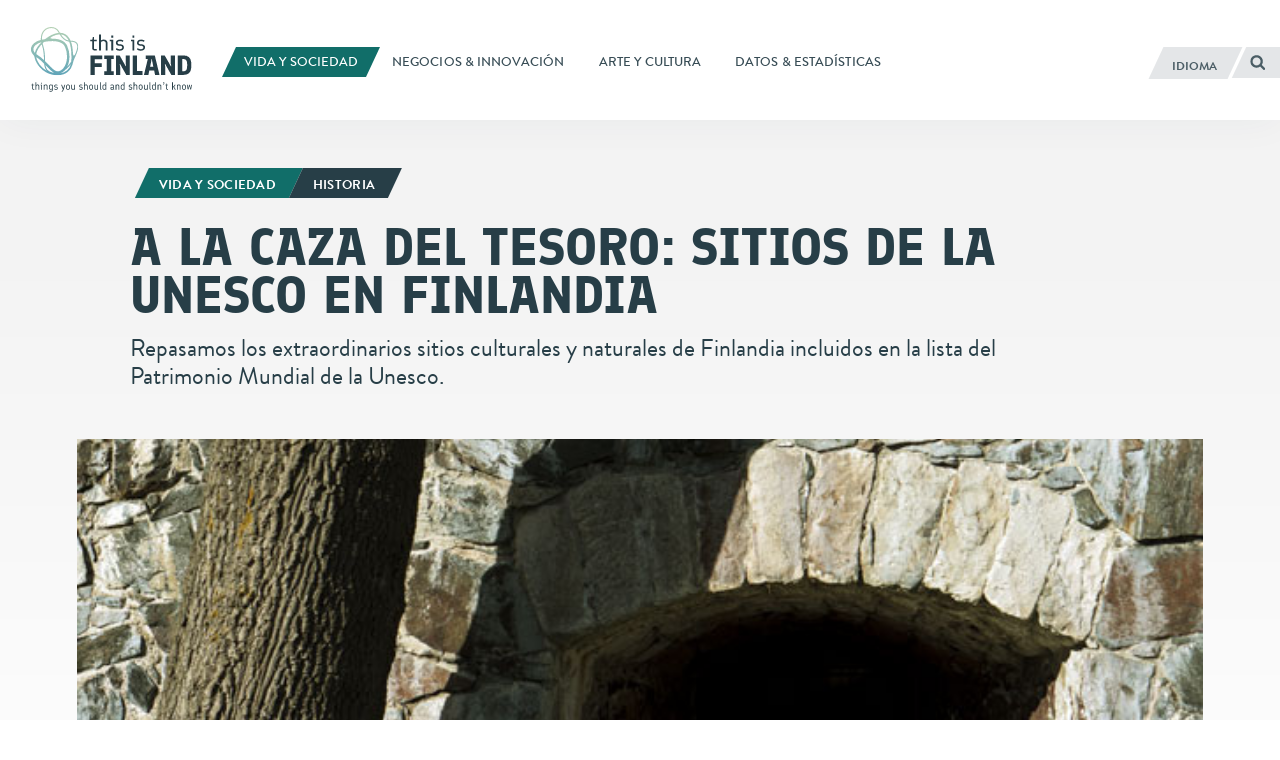

--- FILE ---
content_type: text/html; charset=UTF-8
request_url: https://finland.fi/es/vida-y-sociedad/a-la-caza-del-tesoro-sitios-de-la-unesco-en-finlandia/
body_size: 16562
content:
<!DOCTYPE html>
<!--[if (lte IE 8)&!(IEMobile)]><html lang="es-ES" class="no-js lt-ie9"><![endif]-->
<!--[if gt IE 8]><!--><html lang="es-ES" class="no-js"><!--<![endif]-->
<head>
  <meta charset="UTF-8">
  <meta name="viewport" content="width=device-width, initial-scale=1">
  <link rel="profile" href="http://gmpg.org/xfn/11">
  <script>
    if(navigator.platform.indexOf('Win') > -1){document.getElementsByTagName('html')[0].className+=' win'}if(navigator.userAgent.indexOf("MSIE") != -1){document.getElementsByTagName('html')[0].className+=' ie'}
    if(document.documentElement.lang=='ru-RU' || document.documentElement.lang=='zh-CN'){document.getElementsByTagName('html')[0].className+=' win'}
  </script>
  <link rel="shortcut icon" href="https://finland.fi/wp-content/themes/thisisfinland/favicon.ico"/>
    <!-- cookiebot script start -->
  <script id="Cookiebot" src="https://consent.cookiebot.com/uc.js"
          data-culture="es"
          data-cbid="c101ed35-c9d9-4ec7-bb95-4887f06fa66b"
          data-blockingmode="auto" type="text/javascript"></script>
  <!-- cookiebot script end -->
  <meta name='robots' content='index, follow, max-image-preview:large, max-snippet:-1, max-video-preview:-1' />
	<style>img:is([sizes="auto" i], [sizes^="auto," i]) { contain-intrinsic-size: 3000px 1500px }</style>
	<link rel="alternate" href="https://finland.fi/life-society/treasure-trove-finnish-unesco-sites/" hreflang="en" />
<link rel="alternate" href="https://finland.fi/zh/shenghuoyushehui/guibaojicuifenlanqidalianheguojiaokewenzuzhishijieyichan/" hreflang="zh" />
<link rel="alternate" href="https://finland.fi/de/leben-amp-gesellschaft/schatztruhe-finnische-unesco-statten/" hreflang="de" />
<link rel="alternate" href="https://finland.fi/es/vida-y-sociedad/a-la-caza-del-tesoro-sitios-de-la-unesco-en-finlandia/" hreflang="es" />
<link rel="alternate" href="https://finland.fi/fr/vie-amp-societe/les-sites-finlandais-classes-par-lunesco/" hreflang="fr" />
<link rel="alternate" href="https://finland.fi/pt/vida-amp-sociedade/tesouros-finlandeses-patrimonio-mundial/" hreflang="pt" />

	<!-- This site is optimized with the Yoast SEO plugin v26.7 - https://yoast.com/wordpress/plugins/seo/ -->
	<title>A la caza del tesoro: Sitios de la Unesco en Finlandia - thisisFINLAND</title>
	<link rel="canonical" href="https://finland.fi/es/vida-y-sociedad/a-la-caza-del-tesoro-sitios-de-la-unesco-en-finlandia/" />
	<meta property="og:locale" content="es_ES" />
	<meta property="og:locale:alternate" content="en_US" />
	<meta property="og:locale:alternate" content="zh_CN" />
	<meta property="og:locale:alternate" content="de_DE" />
	<meta property="og:locale:alternate" content="fr_FR" />
	<meta property="og:locale:alternate" content="pt_PT" />
	<meta property="og:type" content="article" />
	<meta property="og:title" content="A la caza del tesoro: Sitios de la Unesco en Finlandia - thisisFINLAND" />
	<meta property="og:description" content="Repasamos los extraordinarios sitios culturales y naturales de Finlandia incluidos en la lista del Patrimonio Mundial de la Unesco." />
	<meta property="og:url" content="https://finland.fi/es/vida-y-sociedad/a-la-caza-del-tesoro-sitios-de-la-unesco-en-finlandia/" />
	<meta property="og:site_name" content="thisisFINLAND" />
	<meta property="article:published_time" content="2015-01-09T10:10:00+00:00" />
	<meta property="article:modified_time" content="2015-08-26T10:54:39+00:00" />
	<meta property="og:image" content="https://finland.fi/wp-content/uploads/2015/05/3138-helsinki-9061_2399_640px-jpg.jpg" />
	<meta property="og:image:width" content="640" />
	<meta property="og:image:height" content="287" />
	<meta property="og:image:type" content="image/jpeg" />
	<meta name="author" content="aucor" />
	<meta name="twitter:card" content="summary_large_image" />
	<script type="application/ld+json" class="yoast-schema-graph">{"@context":"https://schema.org","@graph":[{"@type":"Article","@id":"https://finland.fi/es/vida-y-sociedad/a-la-caza-del-tesoro-sitios-de-la-unesco-en-finlandia/#article","isPartOf":{"@id":"https://finland.fi/es/vida-y-sociedad/a-la-caza-del-tesoro-sitios-de-la-unesco-en-finlandia/"},"author":{"name":"aucor","@id":"https://finland.fi/es/#/schema/person/6511c4cd58e39e2ae2005cd2cab0fa38"},"headline":"A la caza del tesoro: Sitios de la Unesco en Finlandia","datePublished":"2015-01-09T10:10:00+00:00","dateModified":"2015-08-26T10:54:39+00:00","mainEntityOfPage":{"@id":"https://finland.fi/es/vida-y-sociedad/a-la-caza-del-tesoro-sitios-de-la-unesco-en-finlandia/"},"wordCount":1114,"image":{"@id":"https://finland.fi/es/vida-y-sociedad/a-la-caza-del-tesoro-sitios-de-la-unesco-en-finlandia/#primaryimage"},"thumbnailUrl":"https://finland.fi/wp-content/uploads/2015/05/3138-helsinki-9061_2399_640px-jpg.jpg","keywords":["Arquitectura","Historia"],"articleSection":["Vida y sociedad"],"inLanguage":"es"},{"@type":"WebPage","@id":"https://finland.fi/es/vida-y-sociedad/a-la-caza-del-tesoro-sitios-de-la-unesco-en-finlandia/","url":"https://finland.fi/es/vida-y-sociedad/a-la-caza-del-tesoro-sitios-de-la-unesco-en-finlandia/","name":"A la caza del tesoro: Sitios de la Unesco en Finlandia - thisisFINLAND","isPartOf":{"@id":"https://finland.fi/es/#website"},"primaryImageOfPage":{"@id":"https://finland.fi/es/vida-y-sociedad/a-la-caza-del-tesoro-sitios-de-la-unesco-en-finlandia/#primaryimage"},"image":{"@id":"https://finland.fi/es/vida-y-sociedad/a-la-caza-del-tesoro-sitios-de-la-unesco-en-finlandia/#primaryimage"},"thumbnailUrl":"https://finland.fi/wp-content/uploads/2015/05/3138-helsinki-9061_2399_640px-jpg.jpg","datePublished":"2015-01-09T10:10:00+00:00","dateModified":"2015-08-26T10:54:39+00:00","breadcrumb":{"@id":"https://finland.fi/es/vida-y-sociedad/a-la-caza-del-tesoro-sitios-de-la-unesco-en-finlandia/#breadcrumb"},"inLanguage":"es","potentialAction":[{"@type":"ReadAction","target":["https://finland.fi/es/vida-y-sociedad/a-la-caza-del-tesoro-sitios-de-la-unesco-en-finlandia/"]}]},{"@type":"ImageObject","inLanguage":"es","@id":"https://finland.fi/es/vida-y-sociedad/a-la-caza-del-tesoro-sitios-de-la-unesco-en-finlandia/#primaryimage","url":"https://finland.fi/wp-content/uploads/2015/05/3138-helsinki-9061_2399_640px-jpg.jpg","contentUrl":"https://finland.fi/wp-content/uploads/2015/05/3138-helsinki-9061_2399_640px-jpg.jpg","width":640,"height":287,"caption":"La fortaleza de Suomenlinna, situada en un conjunto de islas de la costa de Helsinki, forma parte del patrimonio cultural de la Humanidad auspiciado por la Unesco, pero al mismo tiempo es el hogar de 850 personas."},{"@type":"BreadcrumbList","@id":"https://finland.fi/es/vida-y-sociedad/a-la-caza-del-tesoro-sitios-de-la-unesco-en-finlandia/#breadcrumb","itemListElement":[{"@type":"ListItem","position":1,"name":"Home","item":"https://finland.fi/es/"},{"@type":"ListItem","position":2,"name":"A la caza del tesoro: Sitios de la Unesco en Finlandia"}]},{"@type":"WebSite","@id":"https://finland.fi/es/#website","url":"https://finland.fi/es/","name":"thisisFINLAND","description":"things you should and shouldn&#039;t know","potentialAction":[{"@type":"SearchAction","target":{"@type":"EntryPoint","urlTemplate":"https://finland.fi/es/?s={search_term_string}"},"query-input":{"@type":"PropertyValueSpecification","valueRequired":true,"valueName":"search_term_string"}}],"inLanguage":"es"}]}</script>
	<!-- / Yoast SEO plugin. -->


<link rel='dns-prefetch' href='//cloud.webtype.com' />
		<!-- This site uses the Google Analytics by MonsterInsights plugin v9.11.1 - Using Analytics tracking - https://www.monsterinsights.com/ -->
		<!-- Nota: MonsterInsights no está actualmente configurado en este sitio. El dueño del sitio necesita identificarse usando su cuenta de Google Analytics en el panel de ajustes de MonsterInsights. -->
					<!-- No tracking code set -->
				<!-- / Google Analytics by MonsterInsights -->
		<style id='safe-svg-svg-icon-style-inline-css' type='text/css'>
.safe-svg-cover{text-align:center}.safe-svg-cover .safe-svg-inside{display:inline-block;max-width:100%}.safe-svg-cover svg{fill:currentColor;height:100%;max-height:100%;max-width:100%;width:100%}

</style>
<link rel='stylesheet' id='thisisfinland_antennacss-css' href='//cloud.webtype.com/css/04b8eaaa-d1f6-465e-82d6-dd46321a5c73.css' type='text/css' media='all' />
<link rel='stylesheet' id='thisisfinland_webfonts-css' href='https://finland.fi/wp-content/themes/thisisfinland/dist/styles/webfonts.css?ver=bea5a4c1c75692b5325057a2e16c0422' type='text/css' media='all' />
<link rel='stylesheet' id='thisisfinland_css-css' href='https://finland.fi/wp-content/themes/thisisfinland/dist/styles/main.css?ver=bea5a4c1c75692b5325057a2e16c0422' type='text/css' media='all' />
<link rel='stylesheet' id='thisisfinland_slick-css' href='https://finland.fi/wp-content/themes/thisisfinland/dist/libraries/slick/slick.css?ver=bea5a4c1c75692b5325057a2e16c0422' type='text/css' media='all' />
<link rel='stylesheet' id='thisisfinland_slick_theme-css' href='https://finland.fi/wp-content/themes/thisisfinland/dist/libraries/slick/slick-theme.css?ver=bea5a4c1c75692b5325057a2e16c0422' type='text/css' media='all' />
<script src="https://finland.fi/wp-content/themes/thisisfinland/dist/scripts/modernizr.js" id="modernizr-js"></script>
<script src="https://finland.fi/wp-includes/js/jquery/jquery.min.js?ver=4dc7015f86f24cc834e0c712bbc8f4b2" id="jquery-core-js"></script>
<script src="https://finland.fi/wp-includes/js/jquery/jquery-migrate.min.js?ver=e193ba3e8e241320bfad7e18916ce4c5" id="jquery-migrate-js"></script>
<script src="https://finland.fi/wp-content/themes/thisisfinland/dist/libraries/slick/slick.min.js" id="slick-js"></script>
<link rel='shortlink' href='https://finland.fi/?p=3138' />
    <script>
    window.dataLayer = window.dataLayer || [];
    window.dataLayer.push({
        'valu_wpgtm_siteID': 1,
        'valu_wpgtm_mode' : 'production'
    });

        </script>

		<script
		data-cookieconsent="preferences, statistics, marketing"type="text/plain"	>
		(function(w,d,s,l,i){w[l]=w[l]||[];w[l].push({'gtm.start':
            new Date().getTime(),event:'gtm.js'});var f=d.getElementsByTagName(s)[0],
        j=d.createElement(s),dl=l!='dataLayer'?'&l='+l:'';j.async=true;j.src=
        'https://www.googletagmanager.com/gtm.js?id='+i+dl;f.parentNode.insertBefore(j,f);
    })(window,document,'script','dataLayer','GTM-T4WZBBV');
    </script>
	  <!-- Confirmit Digital Feedback Program -->
  <script type="text/plain" data-cookieconsent="marketing">(function(w,d,s,i){o=d.createElement('script'), m=d.getElementsByTagName('script')[0]; o.async=1; o.src=s; o.id=i; m.parentNode.insertBefore(o,m)})(window, document, 'https://digitalfeedback.euro.confirmit.com/api/digitalfeedback/loader?programKey=WHMwzO', 'cf-program-WHMwzO')</script>
  <!-- End Confirmit Digital Feedback Program -->
  <meta name="upkeep-monitor-uuid" content="09a9dffa-20a1-491b-a305-440499c510df" />
  <!--[if (gte IE 6)&(lte IE 8)]>
    <script type="text/javascript" src="https://cdnjs.cloudflare.com/ajax/libs/html5shiv/3.7.3/html5shiv-printshiv.js"></script>
  <![endif]-->
</head>
<body class="wp-singular post-template-default single single-post postid-3138 single-format-standard wp-theme-thisisfinland language-es cat-936 header-light">
<div class="overlay js-lang-menu lang-menu">
  
  <div class="lang-menu__nav" role="dialog">
    <button class="lang-menu__close js-toggle-lang">
      <span class="screen-reader-text">Cerrar</span>
      <span class="close-x"></span>
    </button>
    <div class="lang-menu__nav__inner">
      <ul class="lang-menu__items">
        	<li class="lang-item lang-item-2 lang-item-en lang-item-first"><a lang="en-US" hreflang="en-US" href="https://finland.fi/life-society/treasure-trove-finnish-unesco-sites/">English</a></li>
	<li class="lang-item lang-item-5 lang-item-zh"><a lang="zh-CN" hreflang="zh-CN" href="https://finland.fi/zh/shenghuoyushehui/guibaojicuifenlanqidalianheguojiaokewenzuzhishijieyichan/">中文</a></li>
	<li class="lang-item lang-item-9 lang-item-de"><a lang="de-DE" hreflang="de-DE" href="https://finland.fi/de/leben-amp-gesellschaft/schatztruhe-finnische-unesco-statten/">Deutsch</a></li>
	<li class="lang-item lang-item-13 lang-item-es current-lang"><a lang="es-ES" hreflang="es-ES" href="https://finland.fi/es/vida-y-sociedad/a-la-caza-del-tesoro-sitios-de-la-unesco-en-finlandia/" aria-current="true">Español</a></li>
	<li class="lang-item lang-item-17 lang-item-fr"><a lang="fr-FR" hreflang="fr-FR" href="https://finland.fi/fr/vie-amp-societe/les-sites-finlandais-classes-par-lunesco/">Français</a></li>
	<li class="lang-item lang-item-21 lang-item-pt"><a lang="pt-PT" hreflang="pt-PT" href="https://finland.fi/pt/vida-amp-sociedade/tesouros-finlandeses-patrimonio-mundial/">Português</a></li>
	<li class="lang-item lang-item-25 lang-item-ru no-translation"><a lang="ru-RU" hreflang="ru-RU" href="https://finland.fi/ru/">Русский</a></li>
	<li class="lang-item lang-item-3779 lang-item-ar no-translation"><a lang="ar" hreflang="ar" href="https://finland.fi/ar/">العربية</a></li>
	<li class="lang-item lang-item-4639 lang-item-ja no-translation"><a lang="ja" hreflang="ja" href="https://finland.fi/ja/">日本語</a></li>
	<li class="lang-item lang-item-5553 lang-item-sme no-translation"><a lang="sme" hreflang="sme" href="https://finland.fi/sme/">Sámi</a></li>
      </ul>
    </div>
  </div>
  <div class="lang-menu__overlay" data-a11y-dialog-hide tabindex="-1"></div>


</div>
<div class="overlay js-mobile-menu mobile-menu">
  
<div class="mobile-menu__nav" role="dialog">
  <button class="mobile-menu__close js-toggle-menu">
    Cerrar  </button>
  <div class="mobile-menu__nav__inner">
    
<div class="widget-area widget-area-mobile-main" id="sidebar-mobile-main">
  <div class="widget-area-inner">
    <div id="thisisfinland_simplenav_primary_widget-3" class="widget-impar widget-primero widget-1 widget widget_thisisfinland_simplenav_primary_widget">		<nav class="primary-menu simplenav-widget">
						<div class="menu-navigation-es-container"><ul id="primary-menu" class="menu"><li id="menu-item-20975" class="menu-item menu-item-type-taxonomy menu-item-object-category current-post-ancestor current-menu-parent current-post-parent menu-item-20975"><a href="https://finland.fi/es/category/vida-y-sociedad/"><span>Vida y sociedad</span></a></li>
<li id="menu-item-20977" class="menu-item menu-item-type-taxonomy menu-item-object-category menu-item-20977"><a href="https://finland.fi/es/category/neegocios-amp-innovacion/"><span>Negocios &amp; innovación</span></a></li>
<li id="menu-item-20976" class="menu-item menu-item-type-taxonomy menu-item-object-category menu-item-20976"><a href="https://finland.fi/es/category/arte-y-cultura/"><span>Arte y cultura</span></a></li>
<li id="menu-item-20978" class="menu-item menu-item-type-taxonomy menu-item-object-category menu-item-20978"><a href="https://finland.fi/es/category/datos-amp-estadisticas/"><span>Datos &amp; estadísticas</span></a></li>
</ul></div>		</nav>
		</div><div id="tag_cloud-3" class="widget-par widget-2 widget widget_tag_cloud"><p class="widget-title">Tags</p><div class="tagcloud"><a href="https://finland.fi/es/tag/arquitectura/" class="tag-cloud-link tag-link-996 tag-link-position-1" style="font-size: 10.479166666667pt;" aria-label="Arquitectura (27 elementos)">Arquitectura</a>
<a href="https://finland.fi/es/tag/art-es/" class="tag-cloud-link tag-link-1616 tag-link-position-2" style="font-size: 17.333333333333pt;" aria-label="Arte (83 elementos)">Arte</a>
<a href="https://finland.fi/es/tag/artes-escenicas/" class="tag-cloud-link tag-link-2679 tag-link-position-3" style="font-size: 8.2916666666667pt;" aria-label="Artes escénicas (19 elementos)">Artes escénicas</a>
<a href="https://finland.fi/es/tag/artes-visuales/" class="tag-cloud-link tag-link-2009 tag-link-position-4" style="font-size: 12.229166666667pt;" aria-label="Artes visuales (36 elementos)">Artes visuales</a>
<a href="https://finland.fi/es/tag/bienestar/" class="tag-cloud-link tag-link-968 tag-link-position-5" style="font-size: 15.291666666667pt;" aria-label="Bienestar (59 elementos)">Bienestar</a>
<a href="https://finland.fi/es/tag/calidad-de-vida/" class="tag-cloud-link tag-link-1254 tag-link-position-6" style="font-size: 8pt;" aria-label="Calidad de vida (18 elementos)">Calidad de vida</a>
<a href="https://finland.fi/es/tag/cine/" class="tag-cloud-link tag-link-1981 tag-link-position-7" style="font-size: 9.4583333333333pt;" aria-label="Cine (23 elementos)">Cine</a>
<a href="https://finland.fi/es/tag/clima-es/" class="tag-cloud-link tag-link-2613 tag-link-position-8" style="font-size: 11.645833333333pt;" aria-label="Clima (33 elementos)">Clima</a>
<a href="https://finland.fi/es/tag/food-es/" class="tag-cloud-link tag-link-1179 tag-link-position-9" style="font-size: 11.354166666667pt;" aria-label="Comida (31 elementos)">Comida</a>
<a href="https://finland.fi/es/tag/cultura-es/" class="tag-cloud-link tag-link-2622 tag-link-position-10" style="font-size: 16.020833333333pt;" aria-label="Cultura (66 elementos)">Cultura</a>
<a href="https://finland.fi/es/tag/cultura-gastronomica/" class="tag-cloud-link tag-link-1306 tag-link-position-11" style="font-size: 14.5625pt;" aria-label="Cultura gastronómica (53 elementos)">Cultura gastronómica</a>
<a href="https://finland.fi/es/tag/deportes/" class="tag-cloud-link tag-link-1865 tag-link-position-12" style="font-size: 14.416666666667pt;" aria-label="Deportes (51 elementos)">Deportes</a>
<a href="https://finland.fi/es/tag/diseno/" class="tag-cloud-link tag-link-1928 tag-link-position-13" style="font-size: 13.833333333333pt;" aria-label="Diseño (47 elementos)">Diseño</a>
<a href="https://finland.fi/es/tag/diversion/" class="tag-cloud-link tag-link-1039 tag-link-position-14" style="font-size: 14.416666666667pt;" aria-label="Diversión (51 elementos)">Diversión</a>
<a href="https://finland.fi/es/tag/economy-es/" class="tag-cloud-link tag-link-557 tag-link-position-15" style="font-size: 9.4583333333333pt;" aria-label="Economía (23 elementos)">Economía</a>
<a href="https://finland.fi/es/tag/educacion/" class="tag-cloud-link tag-link-1473 tag-link-position-16" style="font-size: 18.0625pt;" aria-label="Educación (92 elementos)">Educación</a>
<a href="https://finland.fi/es/tag/empresarios/" class="tag-cloud-link tag-link-890 tag-link-position-17" style="font-size: 9.8958333333333pt;" aria-label="Empresarios (25 elementos)">Empresarios</a>
<a href="https://finland.fi/es/tag/lifestyle-es/" class="tag-cloud-link tag-link-1142 tag-link-position-18" style="font-size: 17.333333333333pt;" aria-label="Estilo de vida (83 elementos)">Estilo de vida</a>
<a href="https://finland.fi/es/tag/festivales/" class="tag-cloud-link tag-link-1668 tag-link-position-19" style="font-size: 12.083333333333pt;" aria-label="Festivales (35 elementos)">Festivales</a>
<a href="https://finland.fi/es/tag/finland-es/" class="tag-cloud-link tag-link-1108 tag-link-position-20" style="font-size: 16.75pt;" aria-label="Finlandia (75 elementos)">Finlandia</a>
<a href="https://finland.fi/es/tag/finlandia-100/" class="tag-cloud-link tag-link-5358 tag-link-position-21" style="font-size: 9.8958333333333pt;" aria-label="Finlandia 100 (25 elementos)">Finlandia 100</a>
<a href="https://finland.fi/es/tag/galerias-fotograficas/" class="tag-cloud-link tag-link-1665 tag-link-position-22" style="font-size: 12.8125pt;" aria-label="Galerías fotográficas (40 elementos)">Galerías fotográficas</a>
<a href="https://finland.fi/es/tag/helsinki-es/" class="tag-cloud-link tag-link-6850 tag-link-position-23" style="font-size: 11.354166666667pt;" aria-label="Helsinki (31 elementos)">Helsinki</a>
<a href="https://finland.fi/es/tag/history-es/" class="tag-cloud-link tag-link-1447 tag-link-position-24" style="font-size: 13.395833333333pt;" aria-label="Historia (44 elementos)">Historia</a>
<a href="https://finland.fi/es/tag/language-es/" class="tag-cloud-link tag-link-1207 tag-link-position-25" style="font-size: 12.958333333333pt;" aria-label="Idioma (41 elementos)">Idioma</a>
<a href="https://finland.fi/es/tag/igualdad/" class="tag-cloud-link tag-link-5677 tag-link-position-26" style="font-size: 10.625pt;" aria-label="Igualdad (28 elementos)">Igualdad</a>
<a href="https://finland.fi/es/tag/innovacion/" class="tag-cloud-link tag-link-852 tag-link-position-27" style="font-size: 17.1875pt;" aria-label="Innovación (81 elementos)">Innovación</a>
<a href="https://finland.fi/es/tag/investigacion/" class="tag-cloud-link tag-link-908 tag-link-position-28" style="font-size: 13.395833333333pt;" aria-label="Investigación (44 elementos)">Investigación</a>
<a href="https://finland.fi/es/tag/literature-es/" class="tag-cloud-link tag-link-1230 tag-link-position-29" style="font-size: 11.791666666667pt;" aria-label="Literatura (34 elementos)">Literatura</a>
<a href="https://finland.fi/es/tag/medio-ambiente/" class="tag-cloud-link tag-link-641 tag-link-position-30" style="font-size: 19.229166666667pt;" aria-label="Medio ambiente (111 elementos)">Medio ambiente</a>
<a href="https://finland.fi/es/tag/fashion-es/" class="tag-cloud-link tag-link-1648 tag-link-position-31" style="font-size: 8pt;" aria-label="Moda (18 elementos)">Moda</a>
<a href="https://finland.fi/es/tag/music-es/" class="tag-cloud-link tag-link-1749 tag-link-position-32" style="font-size: 15pt;" aria-label="Música (57 elementos)">Música</a>
<a href="https://finland.fi/es/tag/naturaleza/" class="tag-cloud-link tag-link-1604 tag-link-position-33" style="font-size: 18.5pt;" aria-label="Naturaleza (100 elementos)">Naturaleza</a>
<a href="https://finland.fi/es/tag/business-es/" class="tag-cloud-link tag-link-560 tag-link-position-34" style="font-size: 16.895833333333pt;" aria-label="Negocios (77 elementos)">Negocios</a>
<a href="https://finland.fi/es/tag/politics-es/" class="tag-cloud-link tag-link-1427 tag-link-position-35" style="font-size: 12.666666666667pt;" aria-label="Política (39 elementos)">Política</a>
<a href="https://finland.fi/es/tag/salud/" class="tag-cloud-link tag-link-2643 tag-link-position-36" style="font-size: 10.479166666667pt;" aria-label="Salud (27 elementos)">Salud</a>
<a href="https://finland.fi/es/tag/ser-finlandes/" class="tag-cloud-link tag-link-1161 tag-link-position-37" style="font-size: 22pt;" aria-label="Ser finlandés (171 elementos)">Ser finlandés</a>
<a href="https://finland.fi/es/tag/sociedad/" class="tag-cloud-link tag-link-1083 tag-link-position-38" style="font-size: 21.125pt;" aria-label="Sociedad (151 elementos)">Sociedad</a>
<a href="https://finland.fi/es/tag/sostenibilidad/" class="tag-cloud-link tag-link-672 tag-link-position-39" style="font-size: 13.541666666667pt;" aria-label="Sostenibilidad (45 elementos)">Sostenibilidad</a>
<a href="https://finland.fi/es/tag/technology-es/" class="tag-cloud-link tag-link-742 tag-link-position-40" style="font-size: 16.75pt;" aria-label="Tecnología (75 elementos)">Tecnología</a>
<a href="https://finland.fi/es/tag/thisisfinland-magazine-es/" class="tag-cloud-link tag-link-5430 tag-link-position-41" style="font-size: 16.020833333333pt;" aria-label="ThisisFINLAND Magazine (66 elementos)">ThisisFINLAND Magazine</a>
<a href="https://finland.fi/es/tag/trabajar/" class="tag-cloud-link tag-link-694 tag-link-position-42" style="font-size: 8.5833333333333pt;" aria-label="Trabajar (20 elementos)">Trabajar</a>
<a href="https://finland.fi/es/tag/viajar/" class="tag-cloud-link tag-link-971 tag-link-position-43" style="font-size: 15.291666666667pt;" aria-label="Viajar (59 elementos)">Viajar</a>
<a href="https://finland.fi/es/tag/video-es/" class="tag-cloud-link tag-link-2733 tag-link-position-44" style="font-size: 8.875pt;" aria-label="Vídeo (21 elementos)">Vídeo</a>
<a href="https://finland.fi/es/tag/arctic-es/" class="tag-cloud-link tag-link-779 tag-link-position-45" style="font-size: 11.645833333333pt;" aria-label="Ártico (33 elementos)">Ártico</a></div>
</div><div id="thisisfinland_simplenav_pages_widget-2" class="widget-impar widget-último widget-3 widget widget_thisisfinland_simplenav_pages_widget">		<nav class="pages-menu simplenav-widget">
							<h3 class="widget-title">Pages</h3>
						<div class="menu-pages-es-container"><ul id="pages-menu" class="menu"><li id="menu-item-27387" class="menu-item menu-item-type-post_type menu-item-object-page menu-item-27387"><a href="https://finland.fi/es/preguntas-mas-frecuentes/"><span>Preguntas más frecuentes</span></a></li>
<li id="menu-item-27386" class="menu-item menu-item-type-post_type menu-item-object-page menu-item-27386"><a href="https://finland.fi/es/contacto/"><span>Contacto</span></a></li>
<li id="menu-item-28008" class="menu-item menu-item-type-post_type menu-item-object-page menu-item-28008"><a href="https://finland.fi/es/acerca-de-thisisfinland/"><span>Acerca de ThisisFINLAND</span></a></li>
<li id="menu-item-77338" class="menu-item menu-item-type-post_type menu-item-object-page menu-item-77338"><a href="https://finland.fi/es/declaracion-de-accesibilidad/"><span>Declaración de accesibilidad</span></a></li>
<li id="menu-item-97070" class="menu-item menu-item-type-post_type menu-item-object-page menu-item-97070"><a href="https://finland.fi/es/mas-sobre-cookies-en-thisisfinland-fi/"><span>Más sobre cookies en ThisisFINLAND.fi</span></a></li>
</ul></div>		</nav>
		</div>  </div>
</div>
  </div>
</div>
<div class="mobile-menu__overlay" data-a11y-dialog-hide tabindex="-1"></div>
</div>
<div id="page" class="hfeed site js-page">
<a class="skip-to-content screen-reader-text" href="#content">Saltar al contenido</a>
<div class="overlay-search"></div>
  <header id="masthead" class="site-header" role="banner">
    <div class="site-header-inner">
      <div class="site-branding">
        <span class="site-title">
          <a href="https://finland.fi/es/" rel="home">
            <span class="screen-reader-text">
                            <span lang="en-US">This is Finland</span> – Página de inicio            </span>
          </a>
        </span>
      </div> <!-- .site-branding -->
      
<div class="widget-area widget-area-header" id="sidebar-header">
  <div class="widget-area-inner">
    <div id="thisisfinland_simplenav_primary_widget-4" class="widget-impar widget-último widget-primero widget-1 widget widget_thisisfinland_simplenav_primary_widget">		<nav class="primary-menu simplenav-widget">
						<div class="menu-navigation-es-container"><ul id="primary-menu" class="menu"><li class="menu-item menu-item-type-taxonomy menu-item-object-category current-post-ancestor current-menu-parent current-post-parent menu-item-20975"><a href="https://finland.fi/es/category/vida-y-sociedad/"><span>Vida y sociedad</span></a></li>
<li class="menu-item menu-item-type-taxonomy menu-item-object-category menu-item-20977"><a href="https://finland.fi/es/category/neegocios-amp-innovacion/"><span>Negocios &amp; innovación</span></a></li>
<li class="menu-item menu-item-type-taxonomy menu-item-object-category menu-item-20976"><a href="https://finland.fi/es/category/arte-y-cultura/"><span>Arte y cultura</span></a></li>
<li class="menu-item menu-item-type-taxonomy menu-item-object-category menu-item-20978"><a href="https://finland.fi/es/category/datos-amp-estadisticas/"><span>Datos &amp; estadísticas</span></a></li>
</ul></div>		</nav>
		</div>  </div>
</div>
      <div class="navigation-toggles">
        <div class="navigation-toggles-inner">
                    <button aria-label="Español" aria-expanded="false" class="toggle-lang js-toggle-lang">
            <!-- <span class="screen-reader-text" lang="en-US">Language</span> -->
            <!-- <span class="language-string" aria-hidden="true" lang="en-US">Language</span> -->
            <span class="language-string">Idioma</span>
            <!-- <span class="lang-string" aria-hidden="true" lang="en-US">Lang</span> -->
          </button>
          <a class="toggle-search" href="https://finland.fi/es/?s"><span><span class="screen-reader-text">Buscar</span></span></a>
        </div>
      </div>
      <div class="mobile-navigation-toggles">
        <a class="toggle-search" href="https://finland.fi/es/?s"><span><span class="screen-reader-text">Buscar</span></span></a>
        <button aria-expanded="false" class="toggle-lang js-toggle-lang">Idioma</button>
        <button aria-expanded="false" class="toggle-menu js-toggle-menu">Menú</button>
      </div>
    </div>
    <div id="mobile-navigation" class="mobile-navigation">
            <span lang="en-US" class="site-description">things you should and shouldn&#039;t know</span>
    </div> <!-- #mobile-navigation -->
  </header> <!-- #masthead -->
  <div id="content" class="site-content">
  <div class="content-curtain"></div>
  <main id="main" class="site-main" role="main">
    <article id="post-3138" class="content-article cat-936  post-3138 post type-post status-publish format-standard has-post-thumbnail hentry category-vida-y-sociedad tag-arquitectura tag-history-es">
            <style>
        .header-overlay__sizer::before,
        .header-overlay__sizer:before {
          padding-bottom: 44.84375%;
        }
        .header-overlay {
          background-image: url('https://finland.fi/wp-content/uploads/2015/05/3138-helsinki-9061_2399_640px-jpg.jpg');
        }
        @media
        only screen and (min-width: 1250px) ,
        only screen and (-webkit-min-device-pixel-ratio: 2)      and (min-width: 800px),
        only screen and (   min--moz-device-pixel-ratio: 2)      and (min-width: 800px),
        only screen and (     -o-min-device-pixel-ratio: 2/1)    and (min-width: 800px),
        only screen and (        min-device-pixel-ratio: 2)      and (min-width: 800px),
        only screen and (                min-resolution: 192dpi) and (min-width: 800px),
        only screen and (                min-resolution: 2dppx)  and (min-width: 800px) {
          .header-overlay {
            background-image: url('https://finland.fi/wp-content/uploads/2015/05/3138-helsinki-9061_2399_640px-jpg.jpg');
          }
        }
      </style>
      <div class="entry-headlines entry-headlines--image">
        <div class="entry-meta topic-and-tag big">
          <a href="https://finland.fi/es/category/vida-y-sociedad/" class="entry-category cat-link"><span>Vida y sociedad<span></a><a href="https://finland.fi/es/tag/history-es/" class="entry-category supertag-link"><span>Historia</span></a>        </div><!-- .entry-meta -->
                <div class="entry-title-container">
                    <h1 class="entry-title entry-title--length-short">A la caza del tesoro: Sitios de la Unesco en Finlandia</h1>        </div>
        <div class="entry-excerpt"><p>Repasamos los extraordinarios sitios culturales y naturales de Finlandia incluidos en la lista del Patrimonio Mundial de la Unesco.</p>
</div>
      </div>
              <header class="entry-header header-overlay no-raster" style="background-position: % %;">
          <!-- <div class="entry-header-inner-wrap">
            <div class="entry-header-inner">
              <div class="entry-header-content">
              </div>
              <div class="entry-header-bottom-sizer"></div>
            </div>
          </div> -->
          <div class="header-overlay__sizer"></div>
        </header><!-- .entry-header -->
      

      <div id="site-content-wrap">
        <div class="featured-captions"><div class="featured-captions-inner"><p>La fortaleza de Suomenlinna, situada en un conjunto de islas de la costa de Helsinki, forma parte del patrimonio cultural de la Humanidad auspiciado por la Unesco, pero al mismo tiempo es el hogar de 850 personas.</p><span>Foto: Rami Hanafi/Viewmasters of Helsinki</span></div></div>        <div class="site-content-inner">
          <div class="entry-inner-wrap">
            <div class="entry-inner">
              <div class="entry-content" id="entry-content">
                <p class="ingress">Una iglesia gótica de madera de 1763, “la Gibraltar del Norte” y un archipiélago que no cesa de emerger lentamente de las profundidades del mar, son solamente algunos de los tesoros naturales y culturales únicos de la célebre lista de los lugares declarados Patrimonio de la Humanidad por la Unesco.</p>
<div class="kuvitus2"><small><a style="text-align: left;color: #0000ff" href="https://maps.google.com/maps/ms?ie=UTF8&amp;t=h&amp;hl=fi&amp;msa=0&amp;msid=205153178883348161106.00049f25c99b591e58b96&amp;ll=61.802204,25.68457&amp;spn=8.918181,37.770996&amp;source=embed">Pincha aquí para explorar el mapa de los lugares patrimonio de la Unesco en Finlandia.</a></small></div>
<p>La lista incluye impresionantes lugares de valor cultural, histórico o medioambiental de todo el mundo, y son ya 931 desde 2013.</p>
<p>Finlandia ratificó la Convención sobre la protección del patrimonio mundial, cultural y natural en 1987. A día de hoy, en el país hay siete lugares del Patrimonio Mundial de la Unesco: seis de ellos son de carácter cultural y uno es de carácter natural.</p>
<div class="caption-wrapper"></div>
<div class="caption-wrapper"></div>
<div class="caption-wrapper"></div>
<div class="caption-wrapper"></div>
<div class="caption-wrapper"></div>
<div class="caption-wrapper"></div>
<div class="caption-wrapper"></div>
<div style="border-top: #404040 1px dotted"></div>
<div class="caption-wrapper"></div>
<div class="caption-wrapper"></div>
<div class="caption-wrapper"></div>
<div class="caption-wrapper"></div>
<div class="caption-wrapper"></div>
<div class="caption-wrapper"></div>
<div class="caption-wrapper"></div>
<h2>La Ciudad Antigua de Rauma</h2>
<div class="caption-wrapper">
<div id="attachment_7526" class="wp-caption alignnone caption-large" ><img decoding="async" class="wp-img-transfer attachment-large wp-image-7526" src="https://finland.fi/wp-content/uploads/2015/05/3138-rauma-old-town-visitfinland-jpg-700x467.jpg" alt="3138-rauma-old-town-visitfinland-jpg" width="700" height="467" srcset="https://finland.fi/wp-content/uploads/2015/05/3138-rauma-old-town-visitfinland-jpg-700x467.jpg 700w, https://finland.fi/wp-content/uploads/2015/05/3138-rauma-old-town-visitfinland-jpg-350x233.jpg 350w, https://finland.fi/wp-content/uploads/2015/05/3138-rauma-old-town-visitfinland-jpg-768x512.jpg 768w, https://finland.fi/wp-content/uploads/2015/05/3138-rauma-old-town-visitfinland-jpg.jpg 930w" sizes="(max-width: 700px) 100vw, 700px" /><p class="wp-caption-text"><span class="credits">Foto: Jussi Hellsten/Visit Finland</span></p></div>
</div>
<p><strong> </strong>La parte antigua de Rauma, ciudad situada en el suroeste de la región de Satakunta, es una auténtica joya histórica, con sus bien conservados edificios y calles cuyo trazado data de la época medieval. Aparte de las idílicas casas de madera, en Rauma se halla también la Iglesia de la Santa Cruz, edificada en el siglo XV y decorada con pinturas medievales.</p>
<p>Muchos de los edificios de la calle principal fueron levantados en el siglo XVIII y pertenecen al estilo neorenacentista. La vieja Rauma constituye aún en nuestros días una parte vital de la ciudad, con sus tiendas, acogedores restaurantes, cafés y estudios de artistas.</p>
<div style="border-top: #404040 1px dotted"></div>
<div class="caption-wrapper"></div>
<div class="caption-wrapper"></div>
<div class="caption-wrapper"></div>
<div class="caption-wrapper"></div>
<div class="caption-wrapper"></div>
<div class="caption-wrapper"></div>
<h2>La Fortaleza de Suomenlinna</h2>
<div class="caption-wrapper">
<div id="attachment_7527" class="wp-caption alignnone caption-large" ><img decoding="async" class="wp-img-transfer attachment-large wp-image-7527" src="https://finland.fi/wp-content/uploads/2015/05/3138-suomenlinn_flickr_jyrki-liikanen-jpg-700x411.jpg" alt="3138-suomenlinn_flickr_jyrki-liikanen-jpg" width="700" height="411" srcset="https://finland.fi/wp-content/uploads/2015/05/3138-suomenlinn_flickr_jyrki-liikanen-jpg-700x411.jpg 700w, https://finland.fi/wp-content/uploads/2015/05/3138-suomenlinn_flickr_jyrki-liikanen-jpg-350x205.jpg 350w, https://finland.fi/wp-content/uploads/2015/05/3138-suomenlinn_flickr_jyrki-liikanen-jpg-768x451.jpg 768w, https://finland.fi/wp-content/uploads/2015/05/3138-suomenlinn_flickr_jyrki-liikanen-jpg.jpg 1000w" sizes="(max-width: 700px) 100vw, 700px" /><p class="wp-caption-text"><span class="credits">Foto: Jyrki Liikanen/flickr</span></p></div>
</div>
<p>El bastión marítimo de Suomenlinna, fundado en 1748 sobre siete islas rocosas de la costa de Helsinki, está considerado como uno de los tesoros culturales de Finlandia. Los constructores la levantaron para reforzar las defensas de Suecia frente a Rusia, denominándola “la Gibraltar del Norte”.</p>
<p>En 1808, la fortaleza sucumbió a los ataques de las tropas rusas, pasando a ser una bulliciosa ciudad fronteriza durante más de cien años. En la actualidad, las islas conectadas entre sí se consideran parte de Helsinki y en ellas tienen su hogar unas 850 personas. Muchos de los edificios y estructuras de las guarniciones han sido remodelados y convertidos en pisos, oficinas, centros de conferencias, restaurantes y museos.</p>
<div></div>
<div style="border-top: #404040 1px dotted">
<h2>La Iglesia Antigua de Petäjävesi</h2>
</div>
<div class="caption-wrapper"></div>
<div class="caption-wrapper"></div>
<div class="caption-wrapper"></div>
<div class="caption-wrapper"></div>
<div class="caption-wrapper"></div>
<div class="caption-wrapper">
<div id="attachment_7528" class="wp-caption alignnone caption-medium" ><img loading="lazy" decoding="async" class="wp-img-transfer attachment-medium wp-image-7528" src="https://finland.fi/wp-content/uploads/2015/05/3138-petajavesi_church_the-national-board-of-antiquities-jpg-350x475.jpg" alt="3138-petajavesi_church_the-national-board-of-antiquities-jpg" width="350" height="475" srcset="https://finland.fi/wp-content/uploads/2015/05/3138-petajavesi_church_the-national-board-of-antiquities-jpg-350x475.jpg 350w, https://finland.fi/wp-content/uploads/2015/05/3138-petajavesi_church_the-national-board-of-antiquities-jpg-768x1043.jpg 768w, https://finland.fi/wp-content/uploads/2015/05/3138-petajavesi_church_the-national-board-of-antiquities-jpg-700x951.jpg 700w, https://finland.fi/wp-content/uploads/2015/05/3138-petajavesi_church_the-national-board-of-antiquities-jpg-828x1125.jpg 828w, https://finland.fi/wp-content/uploads/2015/05/3138-petajavesi_church_the-national-board-of-antiquities-jpg-552x750.jpg 552w, https://finland.fi/wp-content/uploads/2015/05/3138-petajavesi_church_the-national-board-of-antiquities-jpg.jpg 1000w" sizes="auto, (max-width: 350px) 100vw, 350px" /><p class="wp-caption-text"><span class="credits">Photo: National Board of Antiquities</span></p></div>
</div>
<p>La Iglesia Antigua de Petäjävesi es un todo un monumento a la tradición nórdica de la arquitectura en madera y fue incluida en la lista del Patrimonio de la Unesco en 1994. El templo combina estilos arquitectónicos de la Europa Central con los métodos ancestrales de la construcción con troncos.</p>
<p>La iglesia fue construida en 1763-65 en un istmo entre los lagos de Jämsänvesi y Petäjävesi, y presenta elementos renacentistas, góticos y de la tradición arquitectónica finlandesa en madera. La decoración del interior se ha conservado prácticamente intacta. En verano se podía llegar en barco hasta ella y en invierno los feligreses hacían el camino a pie, atravesando el lago helado.</p>
<div style="border-top: #404040 1px dotted"></div>
<div class="caption-wrapper"></div>
<div class="caption-wrapper"></div>
<div class="caption-wrapper"></div>
<div class="caption-wrapper"></div>
<h2>La Fábrica de tratamiento de madera y cartón de Verla</h2>
<div class="caption-wrapper">
<div id="attachment_7529" class="wp-caption alignnone caption-large" ><img loading="lazy" decoding="async" class="wp-img-transfer attachment-large wp-image-7529" src="https://finland.fi/wp-content/uploads/2015/05/3138-verla_flickr_antti-nissinen-jpg-700x466.jpg" alt="3138-verla_flickr_antti-nissinen-jpg" width="700" height="466" srcset="https://finland.fi/wp-content/uploads/2015/05/3138-verla_flickr_antti-nissinen-jpg-700x466.jpg 700w, https://finland.fi/wp-content/uploads/2015/05/3138-verla_flickr_antti-nissinen-jpg-350x233.jpg 350w, https://finland.fi/wp-content/uploads/2015/05/3138-verla_flickr_antti-nissinen-jpg-768x511.jpg 768w, https://finland.fi/wp-content/uploads/2015/05/3138-verla_flickr_antti-nissinen-jpg.jpg 1000w" sizes="auto, (max-width: 700px) 100vw, 700px" /><p class="wp-caption-text"><span class="credits">Foto: Antti Nissinen/flickr</span></p></div>
</div>
<p>Este pintoresco pueblecito industrial y su vieja fábrica de manufacturas de cartón se hallan en el extremo norte del río Kymi, en el sureste de Finlandia. Es el primer museo industrial del país y se abrió al público en 1971.</p>
<p>El conjunto de edificios de la fábrica, salas de máquinas, el pueblo industrial y las viviendas de los trabajadores forma una atmósfera única, ejemplo del nacimiento de la industria finlandesa de la madera. Cada verano, talleres de manufacturas y puestos ocupan lo que antes eran los establos.</p>
<div style="border-top: #404040 1px dotted"></div>
<div class="caption-wrapper"></div>
<div class="caption-wrapper"></div>
<div class="caption-wrapper"></div>
<h2>Sitio Funerario de la Edad de Bronce de Sammallahdenmäki</h2>
<div class="caption-wrapper">
<div id="attachment_7530" class="wp-caption alignnone caption-large" ><img loading="lazy" decoding="async" class="wp-img-transfer attachment-large wp-image-7530" src="https://finland.fi/wp-content/uploads/2015/05/3138-sammallahdenmaki_grave_finland_visitfinland_juho-kuva-jpg-700x466.jpg" alt="3138-sammallahdenmaki_grave_finland_visitfinland_juho-kuva-jpg" width="700" height="466" srcset="https://finland.fi/wp-content/uploads/2015/05/3138-sammallahdenmaki_grave_finland_visitfinland_juho-kuva-jpg-700x466.jpg 700w, https://finland.fi/wp-content/uploads/2015/05/3138-sammallahdenmaki_grave_finland_visitfinland_juho-kuva-jpg-350x233.jpg 350w, https://finland.fi/wp-content/uploads/2015/05/3138-sammallahdenmaki_grave_finland_visitfinland_juho-kuva-jpg-768x511.jpg 768w, https://finland.fi/wp-content/uploads/2015/05/3138-sammallahdenmaki_grave_finland_visitfinland_juho-kuva-jpg.jpg 1000w" sizes="auto, (max-width: 700px) 100vw, 700px" /><p class="wp-caption-text"><span class="credits">Foto: Juho Kuva/Visit Finland</span></p></div>
</div>
<p>El sitio de Sammallahdenmäki lo forman un conjunto de túmulos de granito situados en una colina, los cuales proporcionan una impresionante perspectiva de las costumbres y los rituales de enterramiento prehistóricos. Son característicos de las comunidades que habitaron el oeste de Finlandia durante la Edad de Bronce Nórdica y la baja Edad de Hierro (del año 1600 al 50 a. C.).</p>
<p>Los túmulos de piedras de Sammallahdenmäki constituyen una muestra de cómo se solía enterrar a los difuntos en la costa, aunque con el paso de los siglos el movimiento isotópico ha ido levantando el terreno y lo ha alejado del mar. Sammallahdenmäki fue el primer sitio arqueológico de Finlandia incluido el la Lista del Patrimonio de la Humanidad, en 1999.</p>
<div></div>
<div style="border-top: #404040 1px dotted"></div>
<div class="caption-wrapper"></div>
<div class="caption-wrapper"></div>
<h2>El Arco Geodésico de Struve</h2>
<div class="caption-wrapper">
<div id="attachment_7531" class="wp-caption alignnone caption-large" ><img loading="lazy" decoding="async" class="wp-img-transfer attachment-large wp-image-7531" src="https://finland.fi/wp-content/uploads/2015/05/3138-alatornion_kko_kesa_courtesy-of-tornion-seurakunta-jpg-700x525.jpg" alt="3138-alatornion_kko_kesa_courtesy-of-tornion-seurakunta-jpg" width="700" height="525" srcset="https://finland.fi/wp-content/uploads/2015/05/3138-alatornion_kko_kesa_courtesy-of-tornion-seurakunta-jpg-700x525.jpg 700w, https://finland.fi/wp-content/uploads/2015/05/3138-alatornion_kko_kesa_courtesy-of-tornion-seurakunta-jpg-350x263.jpg 350w, https://finland.fi/wp-content/uploads/2015/05/3138-alatornion_kko_kesa_courtesy-of-tornion-seurakunta-jpg-768x576.jpg 768w, https://finland.fi/wp-content/uploads/2015/05/3138-alatornion_kko_kesa_courtesy-of-tornion-seurakunta-jpg.jpg 1000w" sizes="auto, (max-width: 700px) 100vw, 700px" /><p class="wp-caption-text"><span class="credits">Foto cortesía de la Iglesia de Tornio</span></p></div>
</div>
<p>El Arco geodésico de Struve fue incluido en la lista de la Unesco en 2005 como sitio conjunto, perteneciente a Finlandia y a otros nueve países. Debe su nombre al astrónomo ruso de origen alemán Friedrich Georg Wilhem von Struve, que en en la primera mitad del siglo XIX decidió determinar la forma y tamaño de la Tierra.</p>
<p>El Arco lo forma una red de 265 puntos de observación geodésicos, los cuales se extienden a lo largo de 2.820 kilómetros. Uno de los puntos de observación se halla en el campanario de la Iglesia de Alatornio, en Tornio (en la foto). Las mediciones fueron efectuadas a todo lo largo del arco, de 1816 a 1855. Unos 1.000 kilómetros de este se hallan en territorio finlandés.</p>
<div></div>
<div style="border-top: #404040 1px dotted"></div>
<div class="caption-wrapper"></div>
<h2>Archipiélago de Kvarken</h2>
<div class="caption-wrapper">
<div id="attachment_7532" class="wp-caption alignnone caption-large" ><img loading="lazy" decoding="async" class="wp-img-transfer attachment-large wp-image-7532" src="https://finland.fi/wp-content/uploads/2015/05/3138-vaasa_kvarken-world-heritage-area_painovaaka_js_visitfinland_jaakko-salo-jpg-700x466.jpg" alt="3138-vaasa_kvarken-world-heritage-area_painovaaka_js_visitfinland_jaakko-salo-jpg" width="700" height="466" srcset="https://finland.fi/wp-content/uploads/2015/05/3138-vaasa_kvarken-world-heritage-area_painovaaka_js_visitfinland_jaakko-salo-jpg-700x466.jpg 700w, https://finland.fi/wp-content/uploads/2015/05/3138-vaasa_kvarken-world-heritage-area_painovaaka_js_visitfinland_jaakko-salo-jpg-350x233.jpg 350w, https://finland.fi/wp-content/uploads/2015/05/3138-vaasa_kvarken-world-heritage-area_painovaaka_js_visitfinland_jaakko-salo-jpg-768x511.jpg 768w, https://finland.fi/wp-content/uploads/2015/05/3138-vaasa_kvarken-world-heritage-area_painovaaka_js_visitfinland_jaakko-salo-jpg.jpg 1000w" sizes="auto, (max-width: 700px) 100vw, 700px" /><p class="wp-caption-text"><span class="credits">Foto: Jakko Salo/Visit Finland</span></p></div>
</div>
<p>En medio del mar, el Archipiélago de Kvarken y la Costa Alta de Suecia forman un sitio conjunto del patrimonio, ejemplo único de lo que son los procesos geológicos en acción. 5.600 islas forman este territorio, aunque la mayor parte se halla bajo el agua.</p>
<p>La corteza terrestre se liberó del peso del hielo glaciar hace más de 10.000 años y ha continuado elevándose a una la velocidad de aproximadamente un metro cada 100 años. El área de tierra seca sufre un aumento de un kilómetro cuadrado por año, más o menos. Es posible que dentro de 2.000 años la tierra se haya elevado tanto que Finlandia y Suecia lleguen a unirse.</p>
<p class="writer">Por Anna Liukko</p>
                                              </div><!-- .entry-content -->

              <footer class="entry-footer">
                <div class="tags-links entry-tags"><h3 class="screen-reader-text">Etiquetado en</h3> <span><a href="https://finland.fi/es/tag/arquitectura/" rel="tag">Arquitectura</a><a href="https://finland.fi/es/tag/history-es/" rel="tag">Historia</a></span> </div>  <div class="share-buttons" data-href="https://finland.fi/es/vida-y-sociedad/a-la-caza-del-tesoro-sitios-de-la-unesco-en-finlandia/">
    <a href="https://www.facebook.com/sharer/sharer.php?u=https://finland.fi/es/vida-y-sociedad/a-la-caza-del-tesoro-sitios-de-la-unesco-en-finlandia/" target="_blank" class="share-button share-facebook">
      <span class="icon-facebook"></span>
              <span class="screen-reader-text">Haz clic para compartir en Facebook</span>
          </a>
    <a href="http://twitter.com/share?text=A la caza del tesoro: Sitios de la Unesco en Finlandia&url=https://finland.fi/es/vida-y-sociedad/a-la-caza-del-tesoro-sitios-de-la-unesco-en-finlandia/" target="_blank" class="share-button share-twitter">
      <span class="icon-twitter"></span>
              <span class="screen-reader-text">Haz clic para compartir en Twitter</span>
          </a>
    <a href="https://api.whatsapp.com/send?text=A la caza del tesoro: Sitios de la Unesco en Finlandia%20-%20https://finland.fi/es/vida-y-sociedad/a-la-caza-del-tesoro-sitios-de-la-unesco-en-finlandia/" target="_blank" class="share-button share-whatsapp">
      <span class="icon-whatsapp"></span>
              <span class="screen-reader-text">Haz clic para compartir en Whatsapp</span>
          </a>
        <a href=" http://www.linkedin.com/shareArticle?mini=true&url=https://finland.fi/es/vida-y-sociedad/a-la-caza-del-tesoro-sitios-de-la-unesco-en-finlandia/&title=A la caza del tesoro: Sitios de la Unesco en Finlandia" target="_blank" class="share-button share-linkedin">
      <span class="icon-linkedin"></span>
              <span class="screen-reader-text">Haz clic para compartir en Linkedin</span>
          </a>
              </div>
                </footer><!-- .entry-footer -->

                                                                                                                                                                                                                  
              
                              <section class="entry-see-also" role="complementary">
                  <h3 class="subsection-title">También en thisisFINLAND</h3>
                  <div class="entry-see-also-inner posts-grid posts-grid-narrow">
                  
<article id="post-4371" class="teaser-article cat-936 post-4371 post type-post status-publish format-standard has-post-thumbnail hentry category-vida-y-sociedad tag-art-es tag-es tag-viajar">
    <a class="teaser-article__link" href="https://finland.fi/es/vida-y-sociedad/embarquese-a-una-rapida-visita-a-suomenlinna/" rel="bookmark"><span class="screen-reader-text">Embárquese a una rápida visita a Suomenlinna</span></a>
  <div class="teaser-article__inner">
    <header class="entry-header">
            <div class="teaser-thumb" aria-hidden="true">
        <span class="teaser-stripe"></span>
        <span class="teaser-readmore-wrap">
        </span>
        <div class="teaser-thumb-inner">
          <img width="330" height="287" src="https://finland.fi/wp-content/uploads/2015/05/4371-p1190498b-640px-jpg-330x287.jpg" class="attachment-featured_thumbnail size-featured_thumbnail wp-post-image" alt="Suomenlinna Patrimonio de la Humanidad, Helsinki, Finlandia" decoding="async" loading="lazy" />        </div>
      </div>
        
    </header><!-- .entry-header -->

    <div class="entry-content">
      <div class="entry-meta topic-and-tag">
        <a href="https://finland.fi/es/category/vida-y-sociedad/" class="entry-category cat-link"><span>Vida y sociedad<span></a><a href="https://finland.fi/es/tag/viajar/" class="entry-category supertag-link"><span>Viajar</span></a>      </div><!-- .entry-meta -->
      <h2 class="entry-title">Embárquese a una rápida visita a Suomenlinna</h2>      <div class="excerpt-link">
              <p>¿Sabía que la isla-fortaleza de Suomenlinna, cerca de Helsinki, recibe unos 700.000 visitantes cada año? Descubre más.</p>
            </div>
      <footer class="entry-footer">
      <div class="tags-links"><span class="tags-label">Etiquetado en</span><span class="tags-list"> <a href="https://finland.fi/es/tag/art-es/" rel="tag">Arte</a><a href="https://finland.fi/es/tag/es/" rel="tag">es</a><a href="https://finland.fi/es/tag/viajar/" rel="tag">Viajar</a></span></div>    </footer><!-- .entry-footer -->
    </div><!-- .entry-content -->
  </div> <!-- .teaser-article__inner -->
</article><!-- #post-## -->
                    <div class="gutter-sizer"></div>
                  </div>
                </section>
              
                            <section class="entry-links" role="complementary">
                <h3 class="subsection-title">Enlaces</h3>
                <ul>
                                  <li>
                    <a href="http://whc.unesco.org/en/statesparties/FI/" target="_blank">Sitio de la Convención del Patrimonio Mundial </a>
                  </li>
                                </ul>
              </section>
              
              
    <section class="relevanssi-related-posts">
        <h3 class="subsection-title">Artículos relacionados</h3>
        <div class="posts-grid posts-grid-narrow">
            
<article id="post-109415" class="teaser-article cat-1925 post-109415 post type-post status-publish format-standard has-post-thumbnail hentry category-arte-y-cultura tag-cine tag-cultura-es tag-diseno tag-literature-es">
    <a class="teaser-article__link" href="https://finland.fi/es/arte-y-cultura/alma-poysti-la-actriz-finlandesa-que-cree-en-la-curiosidad-la-compasion-y-la-comunicacion/" rel="bookmark"><span class="screen-reader-text">Alma Pöysti, la actriz finlandesa que cree en la curiosidad, la compasión y la comunicación</span></a>
  <div class="teaser-article__inner">
    <header class="entry-header">
            <div class="teaser-thumb" aria-hidden="true">
        <span class="teaser-stripe"></span>
        <span class="teaser-readmore-wrap">
        </span>
        <div class="teaser-thumb-inner">
          <img width="330" height="330" src="https://finland.fi/wp-content/uploads/2025/07/04-tif-poysti-1-by-mikael-niemi_web-330x330.jpg" class="attachment-featured_thumbnail size-featured_thumbnail wp-post-image" alt="Una mujer reclinada en una butaca tapizada a rayas rojas y blancas, mira a la cámara con expresión pensativa." decoding="async" loading="lazy" srcset="https://finland.fi/wp-content/uploads/2025/07/04-tif-poysti-1-by-mikael-niemi_web-330x330.jpg 330w, https://finland.fi/wp-content/uploads/2025/07/04-tif-poysti-1-by-mikael-niemi_web-155x155.jpg 155w, https://finland.fi/wp-content/uploads/2025/07/04-tif-poysti-1-by-mikael-niemi_web-660x660.jpg 660w" sizes="auto, (max-width: 330px) 100vw, 330px" />        </div>
      </div>
        
    </header><!-- .entry-header -->

    <div class="entry-content">
      <div class="entry-meta topic-and-tag">
        <a href="https://finland.fi/es/category/arte-y-cultura/" class="entry-category cat-link"><span>Arte y cultura<span></a><a href="https://finland.fi/es/tag/cine/" class="entry-category supertag-link"><span>Cine</span></a>      </div><!-- .entry-meta -->
      <h2 class="entry-title">Alma Pöysti, la actriz finlandesa que cree en la curiosidad, la compasión y la comunicación</h2>      <div class="excerpt-link">
              <p>Para la galardonada actriz Alma Pöysti, la cultura es una fuerza a tener en cuenta. Según ella, ayuda a las personas a entenderse en un mundo polarizado al menos de cuatro maneras. </p>
            </div>
      <footer class="entry-footer">
      <div class="tags-links"><span class="tags-label">Etiquetado en</span><span class="tags-list"> <a href="https://finland.fi/es/tag/cine/" rel="tag">Cine</a><a href="https://finland.fi/es/tag/cultura-es/" rel="tag">Cultura</a><a href="https://finland.fi/es/tag/diseno/" rel="tag">Diseño</a><a href="https://finland.fi/es/tag/literature-es/" rel="tag">Literatura</a></span></div>    </footer><!-- .entry-footer -->
    </div><!-- .entry-content -->
  </div> <!-- .teaser-article__inner -->
</article><!-- #post-## -->

<article id="post-114699" class="teaser-article cat-554 post-114699 post type-post status-publish format-standard has-post-thumbnail hentry category-neegocios-amp-innovacion tag-diseno tag-history-es tag-innovacion tag-business-es tag-technology-es">
    <a class="teaser-article__link" href="https://finland.fi/es/neegocios-amp-innovacion/archivo-de-diseno-de-nokia-detras-de-tu-telefono-finlandes-favorito-hay-historias-humanas/" rel="bookmark"><span class="screen-reader-text">Archivo de Diseño de Nokia: Detrás de tu teléfono finlandés favorito hay historias humanas</span></a>
  <div class="teaser-article__inner">
    <header class="entry-header">
            <div class="teaser-thumb" aria-hidden="true">
        <span class="teaser-stripe"></span>
        <span class="teaser-readmore-wrap">
        </span>
        <div class="teaser-thumb-inner">
          <img width="330" height="330" src="https://finland.fi/wp-content/uploads/2025/12/untitled-2-330x330.jpg" class="attachment-featured_thumbnail size-featured_thumbnail wp-post-image" alt="Un collage fotográfico de varios teléfonos móviles y dispositivos portátiles, dispuestos sobre un fondo neutro." decoding="async" loading="lazy" srcset="https://finland.fi/wp-content/uploads/2025/12/untitled-2-330x330.jpg 330w, https://finland.fi/wp-content/uploads/2025/12/untitled-2-155x155.jpg 155w, https://finland.fi/wp-content/uploads/2025/12/untitled-2-660x660.jpg 660w" sizes="auto, (max-width: 330px) 100vw, 330px" />        </div>
      </div>
        
    </header><!-- .entry-header -->

    <div class="entry-content">
      <div class="entry-meta topic-and-tag">
        <a href="https://finland.fi/es/category/neegocios-amp-innovacion/" class="entry-category cat-link"><span>Negocios &amp; innovación<span></a><a href="https://finland.fi/es/tag/diseno/" class="entry-category supertag-link"><span>Diseño</span></a>      </div><!-- .entry-meta -->
      <h2 class="entry-title">Archivo de Diseño de Nokia: Detrás de tu teléfono finlandés favorito hay historias humanas</h2>      <div class="excerpt-link">
              <p>Los diseñadores de Nokia dieron forma a la era de los móviles y los prototipos y sus historias personales nos revelan cómo lo lograron. Acompáñanos al Archivo de Diseño de Nokia, que te lo vamos a contar todo.</p>
            </div>
      <footer class="entry-footer">
      <div class="tags-links"><span class="tags-label">Etiquetado en</span><span class="tags-list"> <a href="https://finland.fi/es/tag/diseno/" rel="tag">Diseño</a><a href="https://finland.fi/es/tag/history-es/" rel="tag">Historia</a><a href="https://finland.fi/es/tag/innovacion/" rel="tag">Innovación</a><a href="https://finland.fi/es/tag/business-es/" rel="tag">Negocios</a><a href="https://finland.fi/es/tag/technology-es/" rel="tag">Tecnología</a></span></div>    </footer><!-- .entry-footer -->
    </div><!-- .entry-content -->
  </div> <!-- .teaser-article__inner -->
</article><!-- #post-## -->

<article id="post-114691" class="teaser-article cat-554 post-114691 post type-post status-publish format-standard has-post-thumbnail hentry category-neegocios-amp-innovacion tag-empresarios tag-innovacion tag-business-es tag-technology-es">
    <a class="teaser-article__link" href="https://finland.fi/es/neegocios-amp-innovacion/producir-lo-justo-una-startup-finlandesa-utiliza-la-ia-para-repensar-el-comercio-minorista/" rel="bookmark"><span class="screen-reader-text">Producir lo justo: Una startup finlandesa utiliza la IA para repensar el comercio minorista</span></a>
  <div class="teaser-article__inner">
    <header class="entry-header">
            <div class="teaser-thumb" aria-hidden="true">
        <span class="teaser-stripe"></span>
        <span class="teaser-readmore-wrap">
        </span>
        <div class="teaser-thumb-inner">
          <img width="330" height="330" src="https://finland.fi/wp-content/uploads/2025/12/2025-clair__2-330x330.jpg" class="attachment-featured_thumbnail size-featured_thumbnail wp-post-image" alt="Eerika Savolainen posa sonriente, sentada en el interior de una pequeña cabina de paredes de cristal que está decorada con muebles oscuros y tenuemente iluminada." decoding="async" loading="lazy" srcset="https://finland.fi/wp-content/uploads/2025/12/2025-clair__2-330x330.jpg 330w, https://finland.fi/wp-content/uploads/2025/12/2025-clair__2-155x155.jpg 155w, https://finland.fi/wp-content/uploads/2025/12/2025-clair__2-660x660.jpg 660w" sizes="auto, (max-width: 330px) 100vw, 330px" />        </div>
      </div>
        
    </header><!-- .entry-header -->

    <div class="entry-content">
      <div class="entry-meta topic-and-tag">
        <a href="https://finland.fi/es/category/neegocios-amp-innovacion/" class="entry-category cat-link"><span>Negocios &amp; innovación<span></a><a href="https://finland.fi/es/tag/technology-es/" class="entry-category supertag-link"><span>Tecnología</span></a>      </div><!-- .entry-meta -->
      <h2 class="entry-title">Producir lo justo: Una startup finlandesa utiliza la IA para repensar el comercio minorista</h2>      <div class="excerpt-link">
              <p>La que fuera directora de Slush, el gran evento finlandés para empresas emergentes, se decidió a abordar el problema del exceso de producción en el comercio minorista y el resultado ha sido Clair, una <em>startup</em> finlandesa que utiliza la IA para anticiparse a lo que los clientes realmente quieren, ayudando así a las marcas a producir solo lo necesario.</p>
            </div>
      <footer class="entry-footer">
      <div class="tags-links"><span class="tags-label">Etiquetado en</span><span class="tags-list"> <a href="https://finland.fi/es/tag/empresarios/" rel="tag">Empresarios</a><a href="https://finland.fi/es/tag/innovacion/" rel="tag">Innovación</a><a href="https://finland.fi/es/tag/business-es/" rel="tag">Negocios</a><a href="https://finland.fi/es/tag/technology-es/" rel="tag">Tecnología</a></span></div>    </footer><!-- .entry-footer -->
    </div><!-- .entry-content -->
  </div> <!-- .teaser-article__inner -->
</article><!-- #post-## -->

<article id="post-109137" class="teaser-article cat-936 post-109137 post type-post status-publish format-standard has-post-thumbnail hentry category-vida-y-sociedad tag-educacion tag-lifestyle-es tag-igualdad tag-ser-finlandes tag-technology-es tag-viajar">
    <a class="teaser-article__link" href="https://finland.fi/es/vida-y-sociedad/bibliotecas-al-estilo-finlandes-acogedoras-llenas-de-vida-y-siempre-maravillosas/" rel="bookmark"><span class="screen-reader-text">Bibliotecas al estilo finlandés: acogedoras, llenas de vida y siempre maravillosas</span></a>
  <div class="teaser-article__inner">
    <header class="entry-header">
            <div class="teaser-thumb" aria-hidden="true">
        <span class="teaser-stripe"></span>
        <span class="teaser-readmore-wrap">
        </span>
        <div class="teaser-thumb-inner">
          <img width="330" height="330" src="https://finland.fi/wp-content/uploads/2025/07/24-tif-knitting-club_web-330x330.jpg" class="attachment-featured_thumbnail size-featured_thumbnail wp-post-image" alt="Una persona sostiene una pequeña pila de libros y varios ovillos de lana de color gris, rosa y lila." decoding="async" loading="lazy" srcset="https://finland.fi/wp-content/uploads/2025/07/24-tif-knitting-club_web-330x330.jpg 330w, https://finland.fi/wp-content/uploads/2025/07/24-tif-knitting-club_web-155x155.jpg 155w, https://finland.fi/wp-content/uploads/2025/07/24-tif-knitting-club_web-660x660.jpg 660w" sizes="auto, (max-width: 330px) 100vw, 330px" />        </div>
      </div>
        
    </header><!-- .entry-header -->

    <div class="entry-content">
      <div class="entry-meta topic-and-tag">
        <a href="https://finland.fi/es/category/vida-y-sociedad/" class="entry-category cat-link"><span>Vida y sociedad<span></a><a href="https://finland.fi/es/tag/educacion/" class="entry-category supertag-link"><span>Educación</span></a>      </div><!-- .entry-meta -->
      <h2 class="entry-title">Bibliotecas al estilo finlandés: acogedoras, llenas de vida y siempre maravillosas</h2>      <div class="excerpt-link">
              <p>Las bibliotecas finlandesas están redefiniendo su papel como hogar del aprendizaje y la información, y en ellas encontrarás desde perros de lectura hasta impresoras 3D. Estas son algunas de las actividades que puedes realizar en muchas de las bibliotecas finlandesas.</p>
            </div>
      <footer class="entry-footer">
      <div class="tags-links"><span class="tags-label">Etiquetado en</span><span class="tags-list"> <a href="https://finland.fi/es/tag/educacion/" rel="tag">Educación</a><a href="https://finland.fi/es/tag/lifestyle-es/" rel="tag">Estilo de vida</a><a href="https://finland.fi/es/tag/igualdad/" rel="tag">Igualdad</a><a href="https://finland.fi/es/tag/ser-finlandes/" rel="tag">Ser finlandés</a><a href="https://finland.fi/es/tag/technology-es/" rel="tag">Tecnología</a><a href="https://finland.fi/es/tag/viajar/" rel="tag">Viajar</a></span></div>    </footer><!-- .entry-footer -->
    </div><!-- .entry-content -->
  </div> <!-- .teaser-article__inner -->
</article><!-- #post-## -->
        <div class="gutter-sizer"></div>
        </div>
    </section>

            </div>
          </div>
        </div>
      </div>
    </article><!-- #post-## -->

  </main><!-- #main -->



      </div><!-- #content -->
    <footer id="colophon" class="site-footer" role="contentinfo">
    <div class="footer-inner">
      
<div class="widget-area widget-area-footer">
  <div class="widget-area-inner">
    <div id="black-studio-tinymce-2" class="widget-impar widget-primero widget-1 widget-disclaimer widget widget_black_studio_tinymce"><div class="textwidget"></div></div><div id="black-studio-tinymce-3" class="widget-par widget-2 widget-suomifinland widget widget_black_studio_tinymce"><div class="textwidget"></div></div><div id="thisisfinland_simplenav_pages_widget-3" class="widget-impar widget-3 widget widget_thisisfinland_simplenav_pages_widget">		<nav class="pages-menu simplenav-widget">
							<h3 class="widget-title"></h3>
						<div class="menu-pages-es-container"><ul id="pages-menu" class="menu"><li class="menu-item menu-item-type-post_type menu-item-object-page menu-item-27387"><a href="https://finland.fi/es/preguntas-mas-frecuentes/"><span>Preguntas más frecuentes</span></a></li>
<li class="menu-item menu-item-type-post_type menu-item-object-page menu-item-27386"><a href="https://finland.fi/es/contacto/"><span>Contacto</span></a></li>
<li class="menu-item menu-item-type-post_type menu-item-object-page menu-item-28008"><a href="https://finland.fi/es/acerca-de-thisisfinland/"><span>Acerca de ThisisFINLAND</span></a></li>
<li class="menu-item menu-item-type-post_type menu-item-object-page menu-item-77338"><a href="https://finland.fi/es/declaracion-de-accesibilidad/"><span>Declaración de accesibilidad</span></a></li>
<li class="menu-item menu-item-type-post_type menu-item-object-page menu-item-97070"><a href="https://finland.fi/es/mas-sobre-cookies-en-thisisfinland-fi/"><span>Más sobre cookies en ThisisFINLAND.fi</span></a></li>
</ul></div>		</nav>
		</div><div id="thisisfinland_simplenav_social_widget-7" class="widget-par widget-último widget-4 widget widget_thisisfinland_simplenav_social_widget">		<nav class="social-menu simplenav-widget">
							<h3 class="widget-title">Síguenos en</h3>
						<div class="menu-social-es-container"><ul id="social-menu" class="menu"><li id="menu-item-2174" class="menu-facebook menu-item menu-item-type-custom menu-item-object-custom menu-item-2174"><a target="_blank" href="http://www.facebook.com/thisisfinlandFB"><span>Facebook</span></a></li>
<li id="menu-item-2175" class="menu-twitter menu-item menu-item-type-custom menu-item-object-custom menu-item-2175"><a target="_blank" href="http://www.twitter.com/thisisfinland"><span>Twitter</span></a></li>
<li id="menu-item-2176" class="menu-youtube menu-item menu-item-type-custom menu-item-object-custom menu-item-2176"><a target="_blank" href="http://www.youtube.com/user/thisisFINLANDtube"><span>YouTube</span></a></li>
<li id="menu-item-29022" class="menu-instagram menu-item menu-item-type-custom menu-item-object-custom menu-item-29022"><a target="_blank" href="https://www.instagram.com/thisisfinlandofficial/"><span>Instagram</span></a></li>
</ul></div>		</nav>
		</div>  </div>
</div>
      <p class="copyright">
        <span>Publicación a cargo del Consejo de Promoción de Finlandia</span>
        <span>Producida por el Departamento de Comunicación del Ministerio de Asuntos Exteriores de Finlandia © 1995-2026</span>
      </p>
      </div>
  </footer><!-- #colophon -->
</div><!-- #page -->


<script type="speculationrules">
{"prefetch":[{"source":"document","where":{"and":[{"href_matches":"\/*"},{"not":{"href_matches":["\/wp-*.php","\/wp-admin\/*","\/wp-content\/uploads\/*","\/wp-content\/*","\/wp-content\/plugins\/*","\/wp-content\/themes\/thisisfinland\/*","\/*\\?(.+)"]}},{"not":{"selector_matches":"a[rel~=\"nofollow\"]"}},{"not":{"selector_matches":".no-prefetch, .no-prefetch a"}}]},"eagerness":"conservative"}]}
</script>
	<style>
		.wp-block-image img:not([style*='object-fit']) {
			height: auto !important;
		}
	</style>
		<script>
		console.log( "vlu production'server'B" );
	</script>
	<script src="https://finland.fi/wp-content/themes/thisisfinland/dist/scripts/polyfills.js" id="polyfills-js"></script>
<script src="https://finland.fi/wp-content/themes/thisisfinland/dist/scripts/enquire.js" id="enquire-js"></script>
<script src="https://finland.fi/wp-content/themes/thisisfinland/dist/scripts/headroom.js" id="headroom-js"></script>
<script src="https://finland.fi/wp-includes/js/imagesloaded.min.js?ver=c642170f3aa2eb02715c557290aa88d8" id="imagesloaded-js"></script>
<script src="https://finland.fi/wp-includes/js/masonry.min.js?ver=54d077a712022a0f3b78f2b4a12fb42c" id="masonry-js"></script>
<script src="https://finland.fi/wp-content/themes/thisisfinland/dist/scripts/swiper.js" id="swiper-js"></script>
<script src="https://finland.fi/wp-content/themes/thisisfinland/dist/scripts/fitvids.js" id="fitvids-js"></script>
<script src="https://finland.fi/wp-content/themes/thisisfinland/dist/scripts/jquery.infinitescroll.js" id="infinitescroll-js"></script>
<script src="https://finland.fi/wp-content/themes/thisisfinland/dist/scripts/jquery.dotdotdot.js" id="dotdotdot-js"></script>
<script src="https://finland.fi/wp-content/themes/thisisfinland/dist/scripts/fontfaceobserver.js" id="fontfaceobserver-js"></script>
<script src="https://finland.fi/wp-content/themes/thisisfinland/dist/scripts/main.js?ver=bea5a4c1c75692b5325057a2e16c0422" id="thisisfinland_js-js"></script>
<script id="thisisfinland_js-js-after">
/* <![CDATA[ */
	      (function($) {
		      	$(document).ready(function() {
			      	var news_url = '/news';
			      	var language = 'es';
              var container = jQuery('.news-list');

              if (container.length) {

                $.ajax({
                    type: "GET",
                    url: document.location.protocol + '//' + document.location.hostname + '/wp-content/plugins/thisisfinland/inc/rss/rss.php?lang=' + language,
                    dataType: 'xml',
                    error: function(jqXHR,textStatus, errorThrown ){
                      //console.log(errorThrown);
                    },
                    success: function(xml){
                      var $xml = $(xml);
                      var $items = $xml.find( "item" );


                      var limit = ($items.length > 4) ? 4 : $items.length;


                      for (var i = 0; i < limit; i++) {

                        // variables
                        var entry = $items[i];
                        var $entry = $(entry);

						var linkText = entry.innerHTML;
						var pattern = /(?<=link>).*?(?=\?origin)/i;
						var linkUrl = linkText.match(pattern)[0];

						var guid = linkUrl.replace("https://yle.fi/a/", "");

                        var link = document.createElement('a');
                        var listItem = document.createElement('li');
                        var timeWrap = document.createElement('div');
                        var yearWrap = document.createElement('span');

                        var pubDate = new Date($entry.find('pubDate').text());

                        var dateString = ('0' + pubDate.getDate()).slice(-2) + '/' + ('0' + (pubDate.getMonth()+1)).slice(-2);

                        // item
                        yearWrap.appendChild(document.createTextNode(pubDate.getFullYear()));
                        timeWrap.appendChild(document.createTextNode(dateString));
                        timeWrap.appendChild(yearWrap);
                        link.appendChild(document.createTextNode($entry.find('title').text()));
                        link.setAttribute('href', news_url + '#news-' + guid);
                                                  link.setAttribute('lang', 'en');
                                                listItem.appendChild(timeWrap);
                        listItem.appendChild(link);

                        // container
                        container.append(listItem);
                      }
                      if(jQuery('.posts-grid').length && jQuery('.posts-grid').data('masonry')) {
                        jQuery('.posts-grid').masonry('layout');
                      }
                    }
                });

              }
		       });
	      })(jQuery);

		
/* ]]> */
</script>

<!-- Piwik -->
<script type="text/javascript">
	var _paq = _paq || [];

		_paq.push(["setCustomVariable", 1, "Category", "Vida y sociedad", "page"]);
	_paq.push(["setCustomVariable", 2, "DCType", "post", "page"]);
	_paq.push(["setCustomVariable", 3, "Language", "es", "page"]);
	_paq.push(["setCustomVariable", 4, "Supertag", "Historia", "page"]);

  _paq.push(["trackPageView"]);
	_paq.push(["enableLinkTracking"]);
	(function() {
		var u="//seuranta.finland.fi/piwik/";
		_paq.push(["setTrackerUrl", u+"piwik.php"]);
		_paq.push(["setSiteId", "3"]);
		var d=document, g=d.createElement("script"), s=d.getElementsByTagName("script")[0]; g.type="text/javascript";
		g.defer=true; g.async=true; g.src=u+"piwik.js"; s.parentNode.insertBefore(g,s);
	})();
</script>
<noscript>
	<img data-cookieblock-src="//seuranta.finland.fi/piwik/piwik.php?idsite=3&rec=1" data-cookieconsent="statistics" style="border:0" alt="" />
</noscript>
<!-- End Piwik Code -->
</body>
</html>


--- FILE ---
content_type: image/svg+xml
request_url: https://finland.fi/wp-content/themes/thisisfinland/dist/images/suomifinland/suomi-es.svg
body_size: 838
content:
<svg id="Layer_1" data-name="Layer 1" xmlns="http://www.w3.org/2000/svg" viewBox="0 0 95.36 56.69"><defs><style>.cls-1{fill:#fff}</style></defs><title>suomi-es</title><path class="cls-1" d="M54.24 13.35V11h-6.12v2.32h1.64v7.86h-1.64v2.32h6.12v-2.29H52.6v-7.86zm-8.09 10.18V11h-2.32l-2.34 4.41a.17.17 0 0 1-.32 0L38.83 11h-2.32v12.5h2.68v-5.15l-.25-1.57a.15.15 0 0 1 .29-.11l1.57 2.77h.93l1.71-2.77a.15.15 0 0 1 .29.11l-.25 1.57v5.18zM30 13.33a1.71 1.71 0 0 1 1.77 1.75c.05.68.09 1.43.09 2.2s0 1.52-.09 2.2a1.77 1.77 0 0 1-3.54 0c-.05-.68-.09-1.43-.09-2.2s0-1.52.09-2.2A1.71 1.71 0 0 1 30 13.33m0-2.52a4.62 4.62 0 0 0-3.32 1.25c-.84.84-1.41 1.93-1.41 5.21s.57 4.37 1.41 5.21A4.62 4.62 0 0 0 30 23.74a4.62 4.62 0 0 0 3.32-1.25c.84-.84 1.41-1.93 1.41-5.21s-.57-4.37-1.41-5.21A4.62 4.62 0 0 0 30 10.82m-6.62.18h-2.9v8.7a1.45 1.45 0 1 1-2.89 0V11h-2.86v8.64a4 4 0 0 0 4.32 4 4 4 0 0 0 4.27-4zm-14-.21c-3 0-4.48 1.54-4.48 3.87 0 2.18 1.52 3.29 3.46 3.54l.66.09a1.42 1.42 0 0 1 1.43 1.46c0 1-.73 1.46-1.84 1.46a5.32 5.32 0 0 1-3.05-.93l-.82 2.25a6.72 6.72 0 0 0 3.95 1.14c2.84 0 4.45-1.39 4.45-4.05 0-2.23-1.34-3.64-3.7-3.91l-.71-.09c-.73-.09-1.14-.45-1.14-1.14s.5-1.23 1.89-1.23a5.38 5.38 0 0 1 2.61.66l.79-2.11a5.77 5.77 0 0 0-3.48-1M86.66 40.46h-2.13l.77-3.66.12-1.12a.16.16 0 0 1 .32 0l.13 1.12zm.48 2.32l.61 2.89h2.84l-3-12.5h-5.8v2.33h1.3l-2.5 10.17h2.84l.57-2.89zm-7.52-7.28v-2.33H73.5v2.33h1.64v7.86H73.5v2.32h6.12v-2.33H78V35.5zm-13.49 0h.79a2.16 2.16 0 0 1 2.34 2.16 15.57 15.57 0 0 1 .07 1.77 15.41 15.41 0 0 1-.07 1.77 2.17 2.17 0 0 1-2.34 2.16h-.79zm-2.86-2.32v12.5h3.64c3.11 0 4.77-1.59 5-4.11.05-.64.09-1.45.09-2.14s0-1.5-.09-2.14c-.21-2.52-1.86-4.11-5-4.11zm-2.16 12.5V33.17h-2.67v5.18l.27 1.57a.15.15 0 0 1-.29.11l-3.91-6.86h-2.32v12.5h2.68v-5.18l-.25-1.57a.15.15 0 0 1 .29-.11l3.89 6.86zM47 40.46h-2.1l.77-3.66.12-1.12a.16.16 0 0 1 .32 0l.13 1.12zm.48 2.32l.61 2.89H51l-3-12.5h-5.8v2.33h1.3L41 45.67h2.84l.61-2.89zm-10.84.39v-10h-2.83v12.5h6.32v-2.5zm-5 2.5v-12.5H29v5.18l.27 1.57A.15.15 0 0 1 29 40l-3.91-6.86h-2.35v12.5h2.68v-5.15l-.25-1.57a.15.15 0 0 1 .29-.11l3.89 6.86zM20.73 35.5v-2.33H14.6v2.33h1.64v7.86H14.6v2.32h6.12v-2.33h-1.64V35.5zm-7.91.18v-2.5H5.14v12.5H8v-5h4.52v-2.5H8v-2.5z"/></svg>